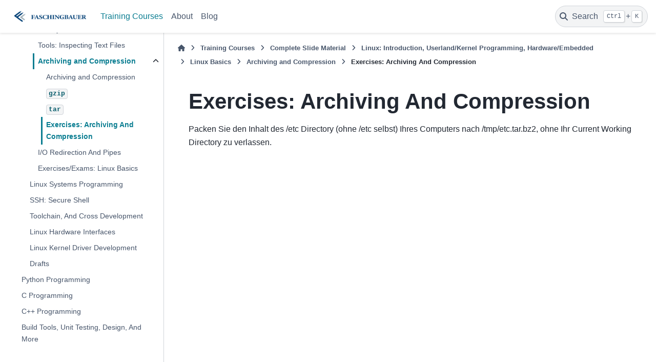

--- FILE ---
content_type: text/html; charset=utf-8
request_url: https://www.faschingbauer.me/trainings/material/soup/linux/basics/archiving-compression/exercises.html
body_size: 4070
content:

<!DOCTYPE html>


<html lang="en" data-content_root="../../../../../../" data-theme="light">

  <head>
    <meta charset="utf-8" />
    <meta name="viewport" content="width=device-width, initial-scale=1.0" /><meta name="viewport" content="width=device-width, initial-scale=1" />

    <title>Exercises: Archiving And Compression &#8212; Jörg Faschingbauer</title>
  
  
  
  <script data-cfasync="false">
    document.documentElement.dataset.mode = localStorage.getItem("mode") || "light";
    document.documentElement.dataset.theme = localStorage.getItem("theme") || "light";
  </script>
  <!--
    this give us a css class that will be invisible only if js is disabled
  -->
  <noscript>
    <style>
      .pst-js-only { display: none !important; }

    </style>
  </noscript>
  
  <!-- Loaded before other Sphinx assets -->
  <link href="../../../../../../_static/styles/theme.css?digest=8878045cc6db502f8baf" rel="stylesheet" />
<link href="../../../../../../_static/styles/pydata-sphinx-theme.css?digest=8878045cc6db502f8baf" rel="stylesheet" />

    <link rel="stylesheet" type="text/css" href="../../../../../../_static/pygments.css?v=8f2a1f02" />
    <link rel="stylesheet" type="text/css" href="../../../../../../_static/graphviz.css?v=4ae1632d" />
    <link rel="stylesheet" type="text/css" href="../../../../../../_static/jupyter-sphinx.css" />
    <link rel="stylesheet" type="text/css" href="../../../../../../_static/thebelab.css" />
    <link rel="stylesheet" type="text/css" href="../../../../../../_static/sphinx-design.min.css?v=95c83b7e" />
    <link rel="stylesheet" type="text/css" href="../../../../../../_static/sphinxcontrib-images/LightBox2/lightbox2/dist/css/lightbox.min.css?v=6e7d0de0" />
    <link rel="stylesheet" type="text/css" href="../../../../../../_static/sphinxcontrib-images/LightBox2/lightbox2-customize/pointer.css?v=c97663ff" />
    <link rel="stylesheet" type="text/css" href="../../../../../../_static/css/custom.css?v=128c0548" />
  
  <!-- So that users can add custom icons -->
  <script src="../../../../../../_static/scripts/fontawesome.js?digest=8878045cc6db502f8baf"></script>
  <!-- Pre-loaded scripts that we'll load fully later -->
  <link rel="preload" as="script" href="../../../../../../_static/scripts/bootstrap.js?digest=8878045cc6db502f8baf" />
<link rel="preload" as="script" href="../../../../../../_static/scripts/pydata-sphinx-theme.js?digest=8878045cc6db502f8baf" />

    <script src="../../../../../../_static/documentation_options.js?v=5929fcd5"></script>
    <script src="../../../../../../_static/doctools.js?v=9bcbadda"></script>
    <script src="../../../../../../_static/sphinx_highlight.js?v=dc90522c"></script>
    <script src="../../../../../../_static/thebelab-helper.js"></script>
    <script src="https://cdnjs.cloudflare.com/ajax/libs/require.js/2.3.4/require.min.js"></script>
    <script src="https://cdn.jsdelivr.net/npm/@jupyter-widgets/html-manager@^1.0.1/dist/embed-amd.js"></script>
    <script src="../../../../../../_static/design-tabs.js?v=f930bc37"></script>
    <script src="../../../../../../_static/sphinxcontrib-images/LightBox2/lightbox2/dist/js/lightbox-plus-jquery.min.js?v=f0ca4bb6"></script>
    <script src="../../../../../../_static/sphinxcontrib-images/LightBox2/lightbox2-customize/jquery-noconflict.js?v=12818e64"></script>
    <script>DOCUMENTATION_OPTIONS.pagename = 'trainings/material/soup/linux/basics/archiving-compression/exercises';</script>
    <link rel="canonical" href="https://www.faschingbauer.me/trainings/material/soup/linux/basics/archiving-compression/exercises.html" />
    <link rel="index" title="Index" href="../../../../../../genindex.html" />
    <link rel="search" title="Search" href="../../../../../../search.html" />
    <link rel="next" title="I/O Redirection And Pipes" href="../io-redirection-pipes/index.html" />
    <link rel="prev" title="tar" href="tar.html" /> 
  <meta name="viewport" content="width=device-width, initial-scale=1"/>
  <meta name="docsearch:language" content="en"/>
  <meta name="docsearch:version" content="" />   
  </head>
  
  
  <body data-bs-spy="scroll" data-bs-target=".bd-toc-nav" data-offset="180" data-bs-root-margin="0px 0px -60%" data-default-mode="light">

  
  
  <div id="pst-skip-link" class="skip-link d-print-none"><a href="#main-content">Skip to main content</a></div>
  
  <div id="pst-scroll-pixel-helper"></div>
  
  <button type="button" class="btn rounded-pill" id="pst-back-to-top">
    <i class="fa-solid fa-arrow-up"></i>Back to top</button>

  
  <dialog id="pst-search-dialog">
    
<form class="bd-search d-flex align-items-center"
      action="../../../../../../search.html"
      method="get">
  <i class="fa-solid fa-magnifying-glass"></i>
  <input type="search"
         class="form-control"
         name="q"
         placeholder="Search the docs ..."
         aria-label="Search the docs ..."
         autocomplete="off"
         autocorrect="off"
         autocapitalize="off"
         spellcheck="false"/>
  <span class="search-button__kbd-shortcut"><kbd class="kbd-shortcut__modifier">Ctrl</kbd>+<kbd>K</kbd></span>
</form>
  </dialog>

  <div class="pst-async-banner-revealer d-none">
  <aside id="bd-header-version-warning" class="d-none d-print-none" aria-label="Version warning"></aside>
</div>

  
    <header class="bd-header navbar navbar-expand-lg bd-navbar d-print-none">
<div class="bd-header__inner bd-page-width">
  <button class="pst-navbar-icon sidebar-toggle primary-toggle" aria-label="Site navigation">
    <span class="fa-solid fa-bars"></span>
  </button>
  
  
  <div class=" navbar-header-items__start">
    
      <div class="navbar-item">

  
    
  

<a class="navbar-brand logo" href="../../../../../../index.html">
  
  
  
  
  
    
    
    
    <img src="../../../../../../_static/logo.png" class="logo__image only-light" alt="Jörg Faschingbauer - Home"/>
    <img src="../../../../../../_static/logo.png" class="logo__image only-dark pst-js-only" alt="Jörg Faschingbauer - Home"/>
  
  
</a></div>
    
  </div>
  
  <div class=" navbar-header-items">
    
    <div class="me-auto navbar-header-items__center">
      
        <div class="navbar-item">
<nav>
  <ul class="bd-navbar-elements navbar-nav">
    
<li class="nav-item current active">
  <a class="nav-link nav-internal" href="../../../../../index.html">
    Training Courses
  </a>
</li>


<li class="nav-item ">
  <a class="nav-link nav-internal" href="../../../../../../about/index.html">
    About
  </a>
</li>


<li class="nav-item ">
  <a class="nav-link nav-internal" href="../../../../../../blog/postlist.html">
    Blog
  </a>
</li>

  </ul>
</nav></div>
      
    </div>
    
    
    <div class="navbar-header-items__end">
      
        <div class="navbar-item navbar-persistent--container">
          

<button class="btn search-button-field search-button__button pst-js-only" title="Search" aria-label="Search" data-bs-placement="bottom" data-bs-toggle="tooltip">
 <i class="fa-solid fa-magnifying-glass"></i>
 <span class="search-button__default-text">Search</span>
 <span class="search-button__kbd-shortcut"><kbd class="kbd-shortcut__modifier">Ctrl</kbd>+<kbd class="kbd-shortcut__modifier">K</kbd></span>
</button>
        </div>
      
      
    </div>
    
  </div>
  
  
    <div class="navbar-persistent--mobile">

<button class="btn search-button-field search-button__button pst-js-only" title="Search" aria-label="Search" data-bs-placement="bottom" data-bs-toggle="tooltip">
 <i class="fa-solid fa-magnifying-glass"></i>
 <span class="search-button__default-text">Search</span>
 <span class="search-button__kbd-shortcut"><kbd class="kbd-shortcut__modifier">Ctrl</kbd>+<kbd class="kbd-shortcut__modifier">K</kbd></span>
</button>
    </div>
  

  
</div>

    </header>
  

  <div class="bd-container">
    <div class="bd-container__inner bd-page-width">
      
      
      
      <dialog id="pst-primary-sidebar-modal"></dialog>
      <div id="pst-primary-sidebar" class="bd-sidebar-primary bd-sidebar">
        

  
  <div class="sidebar-header-items sidebar-primary__section">
    
    
      <div class="sidebar-header-items__center">
        
          
          
            <div class="navbar-item">
<nav>
  <ul class="bd-navbar-elements navbar-nav">
    
<li class="nav-item current active">
  <a class="nav-link nav-internal" href="../../../../../index.html">
    Training Courses
  </a>
</li>


<li class="nav-item ">
  <a class="nav-link nav-internal" href="../../../../../../about/index.html">
    About
  </a>
</li>


<li class="nav-item ">
  <a class="nav-link nav-internal" href="../../../../../../blog/postlist.html">
    Blog
  </a>
</li>

  </ul>
</nav></div>
          
        
      </div>
    
    
    
  </div>
  
    <div class="sidebar-primary-items__start sidebar-primary__section">
        <div class="sidebar-primary-item">
<nav class="bd-docs-nav bd-links"
     aria-label="Section Navigation">
  <p class="bd-links__title" role="heading" aria-level="1">Section Navigation</p>
  <div class="bd-toc-item navbar-nav"><ul class="current nav bd-sidenav">
<li class="toctree-l1"><a class="reference internal" href="../../../../../repertoire/index.html">Course Descriptions</a></li>
<li class="toctree-l1"><a class="reference internal" href="../../../../../info.html">Pricing, Organizational</a></li>
<li class="toctree-l1"><a class="reference internal" href="../../../../../log/index.html">Log Of Past Courses</a></li>
<li class="toctree-l1 current active has-children"><a class="reference internal" href="../../../index.html">Complete Slide Material</a><details open="open"><summary><span class="toctree-toggle" role="presentation"><i class="fa-solid fa-chevron-down"></i></span></summary><ul class="current">
<li class="toctree-l2 current active has-children"><a class="reference internal" href="../../index.html">Linux: Introduction, Userland/Kernel Programming, Hardware/Embedded</a><details open="open"><summary><span class="toctree-toggle" role="presentation"><i class="fa-solid fa-chevron-down"></i></span></summary><ul class="current">
<li class="toctree-l3 current active has-children"><a class="reference internal" href="../index.html">Linux Basics</a><details open="open"><summary><span class="toctree-toggle" role="presentation"><i class="fa-solid fa-chevron-down"></i></span></summary><ul class="current">
<li class="toctree-l4"><a class="reference internal" href="../intro/index.html">Introduction: Concepts and Terminology</a></li>
<li class="toctree-l4"><a class="reference internal" href="../shell/index.html">The Shell (Bash - “Bourne Again Shell”)</a></li>
<li class="toctree-l4"><a class="reference internal" href="../permissions/index.html">File System Permissions</a></li>
<li class="toctree-l4"><a class="reference internal" href="../text-tools/index.html">Tools: Inspecting Text Files</a></li>
<li class="toctree-l4 current active has-children"><a class="reference internal" href="index.html">Archiving and Compression</a><details open="open"><summary><span class="toctree-toggle" role="presentation"><i class="fa-solid fa-chevron-down"></i></span></summary><ul class="current">
<li class="toctree-l5"><a class="reference internal" href="overview.html">Archiving and Compression</a></li>
<li class="toctree-l5"><a class="reference internal" href="gzip.html"><code class="docutils literal notranslate"><span class="pre">gzip</span></code></a></li>
<li class="toctree-l5"><a class="reference internal" href="tar.html"><code class="docutils literal notranslate"><span class="pre">tar</span></code></a></li>
<li class="toctree-l5 current active"><a class="current reference internal" href="#">Exercises: Archiving And Compression</a></li>
</ul>
</details></li>
<li class="toctree-l4"><a class="reference internal" href="../io-redirection-pipes/index.html">I/O Redirection And Pipes</a></li>
<li class="toctree-l4"><a class="reference internal" href="../exercises/index.html">Exercises/Exams: Linux Basics</a></li>
</ul>
</details></li>
<li class="toctree-l3"><a class="reference internal" href="../../sysprog/index.html">Linux Systems Programming</a></li>
<li class="toctree-l3"><a class="reference internal" href="../../ssh/index.html">SSH: Secure Shell</a></li>
<li class="toctree-l3"><a class="reference internal" href="../../toolchain/index.html">Toolchain, And Cross Development</a></li>
<li class="toctree-l3"><a class="reference internal" href="../../hardware/index.html">Linux Hardware Interfaces</a></li>
<li class="toctree-l3"><a class="reference internal" href="../../kernel/index.html">Linux Kernel Driver Development</a></li>
<li class="toctree-l3"><a class="reference internal" href="../../drafts/index.html">Drafts</a></li>
</ul>
</details></li>
<li class="toctree-l2"><a class="reference internal" href="../../../python/index.html">Python Programming</a></li>
<li class="toctree-l2"><a class="reference internal" href="../../../c/index.html">C Programming</a></li>
<li class="toctree-l2"><a class="reference internal" href="../../../cxx/index.html">C++ Programming</a></li>
<li class="toctree-l2"><a class="reference internal" href="../../../misc/index.html">Build Tools, Unit Testing, Design, And More</a></li>
</ul>
</details></li>
</ul>
</div>
</nav></div>
    </div>
  
  
  <div class="sidebar-primary-items__end sidebar-primary__section">
      <div class="sidebar-primary-item">
<div id="ethical-ad-placement"
      class="flat"
      data-ea-publisher="readthedocs"
      data-ea-type="readthedocs-sidebar"
      data-ea-manual="true">
</div></div>
  </div>


      </div>
      
      <main id="main-content" class="bd-main" role="main">
        
        
          <div class="bd-content">
            <div class="bd-article-container">
              
              <div class="bd-header-article d-print-none">
<div class="header-article-items header-article__inner">
  
    <div class="header-article-items__start">
      
        <div class="header-article-item">

<nav aria-label="Breadcrumb" class="d-print-none">
  <ul class="bd-breadcrumbs">
    
    <li class="breadcrumb-item breadcrumb-home">
      <a href="../../../../../../index.html" class="nav-link" aria-label="Home">
        <i class="fa-solid fa-home"></i>
      </a>
    </li>
    
    <li class="breadcrumb-item"><a href="../../../../../index.html" class="nav-link">Training Courses</a></li>
    
    
    <li class="breadcrumb-item"><a href="../../../index.html" class="nav-link">Complete Slide Material</a></li>
    
    
    <li class="breadcrumb-item"><a href="../../index.html" class="nav-link">Linux: Introduction, Userland/Kernel Programming, Hardware/Embedded</a></li>
    
    
    <li class="breadcrumb-item"><a href="../index.html" class="nav-link">Linux Basics</a></li>
    
    
    <li class="breadcrumb-item"><a href="index.html" class="nav-link">Archiving and Compression</a></li>
    
    <li class="breadcrumb-item active" aria-current="page"><span class="ellipsis">Exercises: Archiving And Compression</span></li>
  </ul>
</nav>
</div>
      
    </div>
  
  
</div>
</div>
              
              
              
                
<div id="searchbox"></div>
                <article class="bd-article">
                   <section id="exercises-archiving-and-compression">
<h1>Exercises: Archiving And Compression<a class="headerlink" href="#exercises-archiving-and-compression" title="Link to this heading">#</a></h1>
<p>Packen Sie den Inhalt des /etc Directory (ohne /etc selbst) Ihres
Computers nach /tmp/etc.tar.bz2, ohne Ihr Current Working Directory zu
verlassen.</p>
</section>

<div class="section ablog__blog_comments">
   
</div>

                </article>
              
              
              
              
              
            </div>
            
            
              
            
          </div>
          <footer class="bd-footer-content">
            
          </footer>
        
      </main>
    </div>
  </div>
  
  <!-- Scripts loaded after <body> so the DOM is not blocked -->
  <script defer src="../../../../../../_static/scripts/bootstrap.js?digest=8878045cc6db502f8baf"></script>
<script defer src="../../../../../../_static/scripts/pydata-sphinx-theme.js?digest=8878045cc6db502f8baf"></script>

  <footer class="bd-footer">
<div class="bd-footer__inner bd-page-width">
  
    <div class="footer-items__start">
      
        <div class="footer-item">

  <p class="copyright">
    
      © Copyright 2019-2025 (GPLv3), Jörg Faschingbauer.
      <br/>
    
  </p>
</div>
      
    </div>
  
  
    <div class="footer-items__center">
      
        <div class="footer-item">

  <p class="sphinx-version">
    Created using <a href="https://www.sphinx-doc.org/">Sphinx</a> 8.1.3.
    <br/>
  </p>
</div>
      
        <div class="footer-item">
<p class="theme-version">
  <!-- # L10n: Setting the PST URL as an argument as this does not need to be localized -->
  Built with the <a href="https://pydata-sphinx-theme.readthedocs.io/en/stable/index.html">PyData Sphinx Theme</a> 0.16.1.
</p></div>
      
    </div>
  
  
    <div class="footer-items__end">
      
        <div class="footer-item">

  <div class="tocsection sourcelink">
    <a href="../../../../../../_sources/trainings/material/soup/linux/basics/archiving-compression/exercises.rst.txt">
      <i class="fa-solid fa-file-lines"></i> Show Source
    </a>
  </div>
</div>
      
    </div>
  
</div>

  </footer>
  </body>
</html>

--- FILE ---
content_type: text/css; charset=utf-8
request_url: https://www.faschingbauer.me/_static/jupyter-sphinx.css
body_size: 630
content:
/* Stylesheet for jupyter-sphinx

These styles mimic the Jupyter HTML styles.

The default CSS (Cascading Style Sheet) class structure of jupyter-sphinx
is the following:

jupyter_container
  code_cell (optional)
  stderr (optional)
  output (optional)

If the code_cell is not displayed, then there is not a jupyter_container, and
the output is provided without CSS.

This stylesheet attempts to override the defaults of all packaged Sphinx themes
to display jupter-sphinx cells in a Jupyter-like style.

If you want to adjust the styles, add additional custom CSS to override these
styles.

After a build, this stylesheet is loaded from ./_static/jupyter-sphinx.css .

*/


div.jupyter_container {
    padding: .4em;
    margin: 0 0 .4em 0;
    background-color: #FFFF;
    border: 1px solid #CCC;
    -moz-box-shadow: 2px 2px 4px rgba(87, 87, 87, 0.2);
    -webkit-box-shadow: 2px 2px 4px rgba(87, 87, 87, 0.2);
    box-shadow: 2px 2px 4px rgba(87, 87, 87, 0.2);
}
.jupyter_container div.code_cell {
  border: 1px solid #cfcfcf;
  border-radius: 2px;
  background-color: #f7f7f7;
  margin: 0 0;
  overflow: auto;
}

.jupyter_container div.code_cell pre {
  padding: 4px;
  margin: 0 0;
  background-color: #f7f7f7;
  border: none;
  background: none;
  box-shadow: none;
  -webkit-box-shadow: none; /* for nature */
  -moz-box-shadow: none; /* for nature */
}

.jupyter_container div.code_cell * {
  margin: 0 0;
}
div.jupyter_container div.highlight {
  background-color: #f7f7f7; /* for haiku */
}
div.jupyter_container {
    padding: 0;
    margin: 0;
}

/* Prevent alabaster breaking highlight alignment */
div.jupyter_container .hll {
  padding: 0;
  margin: 0;
}

/* overrides for sphinx_rtd_theme */
.rst-content .jupyter_container div[class^='highlight'],
.document .jupyter_container div[class^='highlight'],
.rst-content .jupyter_container pre.literal-block {
  border:none;
  margin: 0;
  padding: 0;
  background: none;
  padding: 3px;
  background-color: transparent;
}
/* restore Mathjax CSS, as it assumes a vertical margin. */
.jupyter_container .MathJax_Display {
  margin: 1em 0em;
  text-align: center;
}
.jupyter_container .stderr {
    background-color: #FCC;
    border: none;
    padding: 3px;
}
.jupyter_container .output {
    border: none;
}
.jupyter_container div.output pre {
    background-color: white;
    background: none;
    padding: 4px;
    border: none;
    box-shadow: none;
    -webkit-box-shadow: none; /* for nature */
    -moz-box-shadow: none; /* for nature */
}
.jupyter_container .code_cell td.linenos {
  text-align: right;
  padding: 4px 4px 4px 8px;
  border-right: 1px solid #cfcfcf;
  color: #999;
}
.jupyter_container .output .highlight {
  background-color: #ffffff;
}
/* combine sequential jupyter cells,
   by moving sequential ones up higher on y-axis */
div.jupyter_container + div.jupyter_container {
    margin: -.5em 0 .4em 0;
}

/* Fix for sphinx_rtd_theme spacing after jupyter_container #91 */
.rst-content .jupyter_container {
    margin: 0 0 24px 0;
}


--- FILE ---
content_type: text/css; charset=utf-8
request_url: https://www.faschingbauer.me/_static/css/custom.css?v=128c0548
body_size: 206
content:
/* conf.py: we remove theme-switcher, and default to

html_context['default_mode'] = 'light'

https://pydata-sphinx-theme.readthedocs.io/en/stable/user_guide/light-dark.html#customize-the-css-of-light-and-dark-themes
*/

html[data-theme="light"] {
    --sd-color-primary: #3a6081;
    --sd-color-primary-highlight: #3a816a;

    --pst-color-link: #3a6081;
    --pst-color-link-hover: #3a816a;

    /* navbar hover */
    --pst-color-secondary: #3a816a;
}

/* no underlines for internal links */
a.internal {
    text-decoration: none;
}
/* "visited" looks like "hover", but remains persistent */
a:visited {
    color: #3a816a;
}

/* in a sidebar, a <ul> comes right below <p> (the sidebar
   header/title). bullet points leak out far to the left, so that they
   are not vertically aligned with the <p> above. this is a well-known
   effect that I don't understand. padding the entire <ul> pushes the
   items back into where they belong.
*/
.sidebar > ul { 
    padding-left: 2em;
}


/* stack footer items horizontally */
.footer-items__start, .footer-items__end {
  flex-direction: row;
}